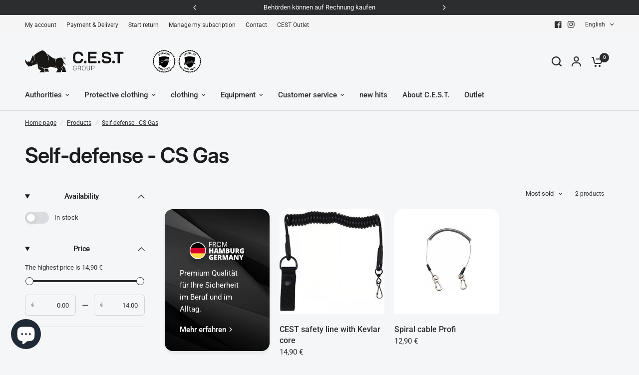

--- FILE ---
content_type: text/css
request_url: https://cest-group.net/cdn/shop/t/33/assets/template-header.css?v=76342757244025904931766189430
body_size: -221
content:
.template-header--subcollection,.template-header--subcollection-transparent img{box-shadow:var(--block-shadows)}.template-header{padding:30px 0}.template-header--title{margin-bottom:10px}.template-header--title:only-child{margin-bottom:0}.template-header--content{display:grid;gap:20px;justify-content:space-between}@media only screen and (min-width: 768px){.template-header--content{gap:40px}}@media only screen and (min-width: 768px){.template-header--content{grid-template-columns:1fr 1fr;font-size:1rem}}@media only screen and (min-width: 768px){.template-header--content-width-standard{grid-template-columns:1fr 400px}}@media only screen and (min-width: 768px){.template-header--content-width-small{grid-template-columns:1fr 200px}}.template-header--image{width:100%}@media only screen and (min-width: 768px){.template-header--image{max-width:600px;margin-left:auto;margin-top:0}}.template-header--description{font-size:.9375rem}@media only screen and (min-width: 768px){.template-header--description{font-size:1.0625rem}}.template-header>*:last-child{margin-bottom:0}.template-header .searchform{max-width:440px;margin-top:25px;margin-bottom:15px}.template-header .searchform+.template-header--description{font-size:.8125rem}.template-header--subcollections{display:flex;flex-wrap:nowrap;gap:10px;grid-auto-flow:column;overflow-x:auto;padding:0 0 10px}.template-header--subcollections-container{margin-top:20px}@media only screen and (max-width: 767px){.template-header--subcollections-container{margin-left:-15px;width:calc(100% + 30px);padding-left:15px}}.template-header--subcollection{display:inline-flex;flex-shrink:0;align-items:center;padding:4px;font-size:.9375rem;font-weight:var(--font-body-medium-weight, 500);height:42px;border-radius:500px;background:var(--subcollection-bg, var(--color-drawer-bg, #fff));color:var(--color-body, #2c2d2e);white-space:nowrap}.template-header--subcollection img{width:34px;height:34px;margin-right:5px;border-radius:500px}.template-header--subcollection span{padding:8px 10px}[dir=rtl] .template-header--subcollection img{margin-right:0;margin-left:17px}[dir=rtl] .template-header--subcollection span{padding:10px 0 10px 10px}.template-header--subcollection-transparent{background:transparent;padding:0;box-shadow:none}
/*# sourceMappingURL=/cdn/shop/t/33/assets/template-header.css.map?v=76342757244025904931766189430 */


--- FILE ---
content_type: image/svg+xml
request_url: https://cest-group.net/cdn/shop/files/CEST_Group_Logo_Schwarz_Horizontal_Zusatz.svg?v=1688557899
body_size: 11996
content:
<?xml version="1.0" encoding="UTF-8"?>
<svg id="Layer_2" data-name="Layer 2" xmlns="http://www.w3.org/2000/svg" viewBox="0 0 583.02 99.13">
  <defs>
    <style>
      .cls-1 {
        fill: #000001;
      }

      .cls-2, .cls-3 {
        fill: #fff;
      }

      .cls-4 {
        fill: #181716;
      }

      .cls-5 {
        fill: none;
        opacity: .25;
        stroke: #181716;
      }

      .cls-5, .cls-3 {
        stroke-miterlimit: 10;
      }

      .cls-3 {
        stroke: #fff;
        stroke-width: .63px;
      }
    </style>
  </defs>
  <g id="Ebene_1" data-name="Ebene 1">
    <g>
      <g>
        <path class="cls-4" d="m135.26,82.24l1.12,1.34c.22.26.29.66-.05.66h-14.55c-.31,0-.19-.33-.04-.6l.99-1.73-.59-2.2,2.92-5.22-2.88-5.03s3.7-2.87,4.36-6.2l6.58,8.59,2.14,10.4Zm-61.27-8.73c-3.82,1.87-9.05.5-9.05.5,2,2.39,1.67,7.29.68,9.26h13.39c.33,0,.27-.39.04-.62l-1.21-1.21c1.57-3.34-3.86-7.93-3.86-7.93Zm53.88-22.77c-.33-3.67-4-10.01-5.67-12.34-1.67-2.34-10.87-1.33-16.21,1.33-5.34,2.67-6.34,15.35-6.34,15.35-1.62-7.41,2.9-14.45,2.9-14.45-10.01,2-29.75-17.93-29.75-17.93,9.67,17.01,3.83,28.38,3.83,28.38,5.67-18.68-12.01-40.7-20.68-37.7-8.67,3-25.16,13.36-25.57,16.61-.96,7.57,3.24,18.77,3.24,18.77-5.29-7.68-4.68-18.15-4.68-18.15,0,0-1.25.94-1.72,1.19-.15-1.63-.39-2.97-.78-2.54-.29.33-2.08,3.01-2.77,4.57-.18.4-.21.81-.16,1.18-.09.12-.18.25-.26.38-1.33,2-2.09,5.18-3.46,8.59-1.37,3.41-5.63,7.51-5.63,7.51-2.56-.51-5.29-5.12-5.29-3.24s1.02,4.27,1.02,4.27C3.76,51.32-.21,39.3,0,45.18c0,0,.57,11.9,11.05,19.56l.98,2.26s.43-.63,1.03-1.53c.68.59,2,.88,2.95.04,1.54-1.37,7.54.66,9.08-3.26l14.68-4.04c0-2-3.17-6.47-3.17-6.47,0,0,6.71,5.09,5.91,15.09-.58,7.29,8.34,11.76,10.59,12.77.24.11.29.42.09.6l-3.37,3.04-1.28,1.43c-.26.3-.54.76-.14.76h17.47c.23,0,.29-.13.12-.3l-1.57-1.57c-.08-.08-.11-.2-.08-.31.32-1.09,1.88-6.89-1.05-8.89-3.34-2.28-6.67-4.61-18.01-7.95,0,0,5.93.26,18.01,5.61,10.68,4.73,16.35-4.75,20.68-4.95,4.34-.2,19.9,4.46,19.9,4.46-3-4.67-3.47-9.43-3.47-9.43,2.67,8.67,8.26,12.97,8.26,12.97l-3.67,7.67-1.98,1.76c-.36.32-.13.91.35.91h15.58c.14,0,.21-.11.16-.24l-.53-1.31c-.03-.07-.02-.16.01-.23l4.8-8.96c.09-.17.09-.37,0-.53l-2.85-5.07c5.67-2.67,7.34-14.68,7.34-14.68,4,6.67,9.34,6.01,9.34,6.01-6.67-2.67-9.34-9.67-9.34-9.67Zm-102.34.72c-.03.61-.42,1.22-1.3,1.6-.4.17-.77.11-1.33.25-.34.09-1.38.73-1.38.73,0,0,.53-2.62,1.9-3.87s3.19-1.08,3.19-1.08c0,0-1.17.73-1.46.98.26.51.41,1.04.39,1.39Z"/>
        <path class="cls-4" d="m134.42,39.26c0,2.12-1.71,3.91-3.9,3.91s-3.86-1.76-3.86-3.88,1.7-3.91,3.88-3.91,3.87,1.75,3.87,3.88Zm-.48,0c0-1.86-1.48-3.37-3.39-3.37s-3.39,1.54-3.39,3.39,1.46,3.37,3.37,3.37,3.41-1.54,3.41-3.39Zm-2.62.55l.96,1.39h-.57l-.85-1.29c-.08.01-.16.01-.24.01h-1.05v1.28h-.48v-4.04h1.54c1.03,0,1.6.49,1.6,1.35,0,.66-.32,1.12-.91,1.31Zm-.7-.32c.71,0,1.13-.36,1.13-.97s-.42-.93-1.13-.93h-1.05v1.9h1.05Z"/>
      </g>
      <g>
        <g>
          <path class="cls-4" d="m165.62,54.03c-2.08-1.18-3.7-2.84-4.84-5-1.14-2.16-1.71-4.64-1.71-7.46v-9.83c0-2.81.58-5.3,1.74-7.45,1.16-2.16,2.8-3.82,4.92-5,2.12-1.18,4.57-1.76,7.35-1.76h5.66c2.67,0,5.02.57,7.05,1.71,2.03,1.14,3.61,2.73,4.73,4.78,1.12,2.05,1.68,4.43,1.68,7.13h-7.27c0-2.14-.57-3.86-1.71-5.16-1.14-1.3-2.64-1.95-4.49-1.95h-5.66c-2,0-3.6.74-4.81,2.22-1.21,1.48-1.82,3.41-1.82,5.8v9.19c0,2.39.59,4.32,1.76,5.8,1.18,1.48,2.73,2.22,4.65,2.22h5.77c1.89,0,3.43-.73,4.62-2.19,1.19-1.46,1.79-3.38,1.79-5.77h7.27c0,2.89-.57,5.42-1.71,7.62-1.14,2.19-2.74,3.88-4.81,5.08-2.07,1.19-4.45,1.79-7.16,1.79h-5.77c-2.74,0-5.16-.59-7.24-1.76Z"/>
          <path class="cls-4" d="m195.98,54.69c-.8-.8-1.2-1.86-1.2-3.18s.4-2.38,1.2-3.18,1.86-1.2,3.18-1.2,2.38.4,3.18,1.2c.8.8,1.2,1.86,1.2,3.18s-.4,2.38-1.2,3.18c-.8.8-1.86,1.2-3.18,1.2s-2.38-.4-3.18-1.2Z"/>
          <path class="cls-4" d="m210,53.97c-.96-.93-1.44-2.14-1.44-3.63V17.95h28.54v6.41h-21.16v8.66h19.56v6.41h-19.56v9.51h21.16v6.41h-23.35c-1.53,0-2.78-.46-3.74-1.39Z"/>
          <path class="cls-4" d="m242.04,54.69c-.8-.8-1.2-1.86-1.2-3.18s.4-2.38,1.2-3.18,1.86-1.2,3.18-1.2,2.38.4,3.18,1.2c.8.8,1.2,1.86,1.2,3.18s-.4,2.38-1.2,3.18c-.8.8-1.86,1.2-3.18,1.2s-2.38-.4-3.18-1.2Z"/>
          <path class="cls-4" d="m256.98,52.5c-2.21-2.19-3.31-5.25-3.31-9.17h7.27c0,1.85.47,3.3,1.42,4.36.94,1.05,2.25,1.58,3.93,1.58h5.93c1.57,0,2.84-.33,3.82-.99.98-.66,1.47-1.54,1.47-2.65v-1.82c0-1.75-1.28-2.83-3.85-3.26l-9.83-1.66c-3.21-.53-5.64-1.56-7.29-3.07-1.66-1.51-2.48-3.45-2.48-5.8v-2.99c0-1.89.51-3.55,1.52-5s2.46-2.56,4.33-3.34c1.87-.78,4.03-1.18,6.49-1.18h6.04c2.32,0,4.36.48,6.15,1.44,1.78.96,3.16,2.31,4.14,4.03.98,1.73,1.47,3.73,1.47,6.01h-7.27c0-1.5-.41-2.7-1.23-3.61-.82-.91-1.91-1.36-3.26-1.36h-6.04c-1.5,0-2.7.32-3.61.96-.91.64-1.36,1.5-1.36,2.57v1.44c0,1.78,1.23,2.89,3.69,3.31l9.78,1.71c3.24.57,5.72,1.58,7.43,3.02s2.56,3.31,2.56,5.58v3.53c0,1.89-.53,3.56-1.58,5.02-1.05,1.46-2.52,2.59-4.41,3.39s-4.08,1.2-6.57,1.2h-6.15c-3.92,0-6.98-1.1-9.19-3.29Z"/>
          <path class="cls-4" d="m289.92,54.69c-.8-.8-1.2-1.86-1.2-3.18s.4-2.38,1.2-3.18,1.86-1.2,3.18-1.2,2.38.4,3.18,1.2c.8.8,1.2,1.86,1.2,3.18s-.4,2.38-1.2,3.18c-.8.8-1.86,1.2-3.18,1.2s-2.38-.4-3.18-1.2Z"/>
          <path class="cls-4" d="m306.35,24.37h-11.86v-6.41h31.1v6.41h-11.86v31h-7.38v-31Z"/>
        </g>
        <g>
          <path class="cls-4" d="m161.59,78.12c-.68-.43-1.21-1.03-1.59-1.81s-.57-1.68-.57-2.7v-4.53c0-1.02.19-1.92.58-2.69.39-.77.93-1.37,1.63-1.8.7-.43,1.51-.64,2.42-.64h2.19c.88,0,1.66.19,2.33.56.67.37,1.19.89,1.55,1.56.37.67.55,1.44.55,2.31h-1.1c0-1.02-.3-1.85-.91-2.47s-1.42-.94-2.42-.94h-2.19c-1.05,0-1.89.38-2.54,1.14-.64.76-.96,1.75-.96,2.98v4.53c0,1.24.31,2.24.94,2.99.63.75,1.45,1.13,2.47,1.13h2.24c1.04,0,1.87-.35,2.52-1.05.64-.7.96-1.61.96-2.74v-1.66h-4.12v-1.01h5.22v2.67c0,.95-.19,1.79-.57,2.53-.38.73-.91,1.3-1.6,1.7-.69.4-1.49.6-2.4.6h-2.24c-.91,0-1.71-.21-2.39-.64Z"/>
          <path class="cls-4" d="m174.87,64.11h6.83c1.01,0,1.81.28,2.42.84.61.56.91,1.3.91,2.23v1.61c0,.73-.24,1.38-.7,1.94-.47.56-1.1.94-1.88,1.15v.02c.41.21.79.55,1.12,1.01s.59,1.02.77,1.66l1.16,4.04h-1.16l-1.16-4.04c-.22-.73-.57-1.31-1.05-1.74-.48-.43-1.02-.64-1.62-.64h-4.49v6.42h-1.14v-14.49Zm6.31,7.06c.81,0,1.47-.22,1.97-.65.5-.44.75-1.01.75-1.73v-1.66c0-.61-.2-1.09-.6-1.46-.4-.37-.94-.55-1.61-.55h-5.67v6.04h5.18Z"/>
          <path class="cls-4" d="m190.92,78.13c-.71-.42-1.26-1.01-1.65-1.78-.39-.77-.58-1.65-.58-2.64v-4.72c0-1.01.2-1.89.59-2.65.39-.76.95-1.35,1.66-1.77.71-.42,1.53-.63,2.45-.63h2.15c.92,0,1.74.21,2.45.63.71.42,1.26,1.01,1.65,1.77.39.76.58,1.64.58,2.65v4.72c0,.99-.2,1.87-.59,2.64s-.95,1.36-1.66,1.78c-.71.42-1.53.63-2.45.63h-2.15c-.92,0-1.74-.21-2.45-.63Zm4.59-.4c1.06,0,1.92-.37,2.59-1.11.66-.74.99-1.71.99-2.91v-4.72c0-1.21-.33-2.19-.98-2.93s-1.51-1.11-2.58-1.11h-2.11c-1.08,0-1.94.37-2.6,1.11s-.98,1.71-.98,2.93v4.72c0,1.2.33,2.17.98,2.91s1.51,1.11,2.58,1.11h2.11Z"/>
          <path class="cls-4" d="m206.34,78.19c-.65-.38-1.15-.92-1.5-1.61-.35-.7-.53-1.49-.53-2.39v-10.08h1.14v10.1c0,1.05.29,1.9.86,2.55.57.65,1.33.97,2.27.97h2.26c.94,0,1.69-.32,2.27-.96.57-.64.86-1.49.86-2.56v-10.1h1.14v10.08c0,.9-.18,1.69-.53,2.39-.35.7-.85,1.24-1.5,1.61-.65.38-1.39.57-2.24.57h-2.26c-.84,0-1.59-.19-2.24-.57Z"/>
          <path class="cls-4" d="m219.59,64.11h6.81c1.02,0,1.84.28,2.46.84.62.56.93,1.3.93,2.23v2.3c0,1.01-.33,1.82-.99,2.43-.66.61-1.54.92-2.63.92h-5.44v5.78h-1.14v-14.49Zm6.56,7.68c.76,0,1.37-.21,1.82-.64.46-.43.68-.99.68-1.7v-2.3c0-.61-.21-1.1-.63-1.47-.42-.37-.97-.56-1.65-.56h-5.65v6.67h5.42Z"/>
        </g>
      </g>
    </g>
    <g>
      <circle class="cls-2" cx="460.05" cy="49.14" r="34.39"/>
      <path class="cls-1" d="m477,35.88v-.19c-5.59-1.27-11.25-2.96-16.96-2.96h-.04c-5.72,0-11.35,1.71-16.94,3v.4c-.1,4.89.48,27.71,17.06,34.35h0s0,0,0,0h0c18.67-7.49,16.89-34.61,16.89-34.61Z"/>
      <g>
        <polygon class="cls-3" points="432.35 40.56 433.34 40.54 433.66 39.61 433.99 40.54 434.98 40.56 434.19 41.16 434.48 42.11 433.66 41.54 432.85 42.11 433.13 41.16 432.35 40.56"/>
        <polygon class="cls-3" points="430.89 49.6 431.83 49.28 431.85 48.28 432.45 49.07 433.4 48.79 432.83 49.6 433.4 50.41 432.45 50.13 431.85 50.92 431.83 49.93 430.89 49.6"/>
        <polygon class="cls-3" points="432.3 58.64 433.09 58.05 432.81 57.1 433.62 57.66 434.43 57.1 434.15 58.05 434.94 58.64 433.95 58.66 433.62 59.6 433.29 58.66 432.3 58.64"/>
        <polygon class="cls-3" points="436.44 66.81 437.01 66 436.44 65.18 437.39 65.47 437.99 64.68 438.01 65.67 438.94 66 438.01 66.32 437.99 67.31 437.39 66.52 436.44 66.81"/>
        <polygon class="cls-3" points="483.78 66.92 482.83 66.63 482.23 67.42 482.21 66.43 481.27 66.11 482.21 65.78 482.23 64.79 482.83 65.58 483.78 65.29 483.21 66.11 483.78 66.92"/>
        <polygon class="cls-3" points="487.95 58.77 486.96 58.79 486.63 59.73 486.31 58.79 485.32 58.77 486.11 58.17 485.82 57.23 486.63 57.79 487.45 57.23 487.16 58.17 487.95 58.77"/>
        <polygon class="cls-3" points="489.4 49.74 488.47 50.06 488.45 51.05 487.85 50.26 486.9 50.55 487.47 49.74 486.9 48.92 487.85 49.21 488.45 48.42 488.47 49.41 489.4 49.74"/>
        <polygon class="cls-3" points="487.99 40.69 487.2 41.29 487.49 42.24 486.68 41.67 485.86 42.24 486.15 41.29 485.36 40.69 486.35 40.67 486.68 39.74 487 40.67 487.99 40.69"/>
      </g>
      <path class="cls-1" d="m480.7,46.95l-.94-.45h0c-.04-.2.11-.63.35-.75h0s.94.44.94.44c.25.12.51.64.48.69-.03.05-.6.18-.84.06Zm-.6-1.21l-.04-.02h0c-.24.13-.39.56-.35.75h0s.04.03.04.03c-.02-.11.02-.28.09-.43.06-.14.16-.26.27-.32Zm-.07-.03l-.04-.02c-.2.1-.4.51-.36.76l.04.02c-.02-.11.02-.28.09-.43.06-.14.16-.26.27-.32Z"/>
      <polyline class="cls-2" points="468.91 37.91 469.58 39.55 469.6 38.06"/>
      <polyline class="cls-2" points="470.18 39 469.83 39.74 471.23 39.25"/>
      <polyline class="cls-2" points="468.22 39.11 469.2 39.67 467.87 39.64"/>
      <path class="cls-1" d="m479.15,50.44l-.84-.61h0c0-.2.23-.59.49-.67h0s.84.61.84.61c.22.16.38.73.34.77-.04.05-.62.06-.84-.1Zm-.36-1.31l-.04-.03h0c-.26.08-.49.47-.49.66h0s.04.04.04.04c0-.11.07-.27.17-.41.09-.12.2-.22.32-.26Zm-.06-.05l-.04-.03c-.22.06-.49.42-.5.67l.04.03c0-.11.07-.27.17-.41.09-.12.2-.22.32-.26Z"/>
      <path class="cls-1" d="m477.93,55.34l-.75-.75h0c.02-.2.32-.57.59-.61h0s.75.74.75.74c.2.2.27.79.23.83-.04.04-.63-.03-.83-.22Zm-.17-1.38l-.03-.03h0c-.27.04-.56.4-.59.6h0s.03.04.03.04c.02-.11.11-.26.23-.39.11-.11.24-.2.36-.22Zm-.05-.05l-.03-.03c-.23.02-.55.36-.6.61l.03.03c.02-.11.11-.26.23-.39.11-.11.24-.2.36-.22Z"/>
      <polyline class="cls-2" points="469.06 45.11 469.6 45.49 469.47 44.84"/>
      <polyline class="cls-2" points="469.84 44.42 469.9 45.43 470.33 44.62"/>
      <polyline class="cls-2" points="470.92 45.03 470.13 45.62 471.08 45.75"/>
      <path class="cls-1" d="m495.25,49.27l2.78-3.31-3.31-2.78,2.16-3.75-3.75-2.16,1.48-4.07-4.07-1.48.75-4.26-4.26-.75v-4.33h-4.33l-.75-4.26-4.26.75-1.48-4.07-4.07,1.48-2.16-3.75-3.75,2.16-2.78-3.31-3.31,2.78-3.31-2.78-2.78,3.31-3.75-2.16-2.16,3.75-4.07-1.48-1.48,4.07-4.26-.75-.75,4.26h-4.33v4.33l-4.26.75.75,4.26-4.07,1.48,1.48,4.07-3.75,2.16,2.16,3.75-3.31,2.78,2.78,3.31-2.78,3.31,3.31,2.78-2.16,3.75,3.75,2.16-1.48,4.07,4.07,1.48-.75,4.26,4.26.75v4.33h4.33l.75,4.26,4.26-.75,1.48,4.07,4.07-1.48,2.16,3.75,3.75-2.16,2.78,3.31,3.31-2.78,3.31,2.78,2.78-3.31,3.75,2.16,2.16-3.75,4.07,1.48,1.48-4.07,4.26.75.75-4.26h4.33v-4.33l4.26-.75-.75-4.26,4.07-1.48-1.48-4.07,3.75-2.16-2.16-3.75,3.31-2.78-2.78-3.31Zm-35.1,34.11c-18.84,0-34.11-15.27-34.11-34.11s15.27-34.11,34.11-34.11,34.11,15.27,34.11,34.11-15.27,34.11-34.11,34.11Z"/>
      <g>
        <path class="cls-1" d="m442.76,30.66c.35-.08.84-.27,1.23-.6.42-.36.49-.72.26-.99-.22-.26-.53-.24-1.17,0-.87.33-1.63.33-2.14-.27-.6-.7-.48-1.73.48-2.54.46-.39.87-.57,1.21-.67l.43.92c-.23.06-.62.19-1.01.52-.4.34-.43.68-.25.9.22.26.55.18,1.24-.06.94-.34,1.6-.24,2.09.33.59.69.56,1.72-.55,2.66-.46.39-1.02.66-1.36.72l-.47-.93Z"/>
        <path class="cls-1" d="m443.97,24.47c.29-.24.71-.55,1.34-.92.64-.37,1.16-.52,1.61-.45.43.06.85.33,1.12.79.27.46.35.93.23,1.35-.15.55-.59,1-1.2,1.36-.14.08-.26.14-.36.19l.98,1.67-1.02.6-2.7-4.6Zm2.26,1.51c.1-.03.21-.09.36-.18.55-.32.72-.81.44-1.28-.25-.43-.69-.51-1.21-.21-.21.12-.34.23-.4.29l.81,1.38Z"/>
        <path class="cls-1" d="m452.64,23.69l-1.83.68.44,1.2,2.04-.76.35.94-3.17,1.17-1.87-5.07,3.07-1.14.35.94-1.94.72.39,1.05,1.83-.68.34.93Z"/>
        <path class="cls-1" d="m458.01,24.78c-.2.15-.66.35-1.3.47-1.8.32-2.93-.66-3.2-2.17-.32-1.81.77-3.05,2.34-3.33.61-.11,1.1-.06,1.33,0l-.07,1c-.26-.06-.61-.1-1.03-.02-.94.17-1.56.87-1.35,2.05.19,1.06.93,1.63,1.98,1.44.36-.06.74-.21.95-.35l.34.91Z"/>
        <path class="cls-1" d="m459.73,19.52l.18,5.4-1.2.04-.18-5.4,1.2-.04Z"/>
        <path class="cls-1" d="m462.19,23.61l-.53,1.34-1.23-.14,2.23-5.19,1.56.18,1.02,5.55-1.28-.15-.25-1.42-1.51-.17Zm1.44-.76l-.2-1.18c-.06-.33-.11-.74-.15-1.07h-.02c-.12.31-.24.71-.36,1.01l-.44,1.1,1.16.13Z"/>
        <path class="cls-1" d="m467.29,20.37l1.15.35-1.29,4.18,2.01.62-.3.98-3.16-.98,1.59-5.16Z"/>
        <path class="cls-1" d="m472.72,22.38l-2.24,4.92-1.09-.5,2.24-4.92,1.1.5Z"/>
        <path class="cls-1" d="m472.01,26.62c.18.31.51.72.95.99.47.29.84.25,1.02-.05.18-.29.07-.58-.35-1.12-.58-.73-.8-1.46-.39-2.12.49-.78,1.5-.98,2.56-.32.51.32.81.66,1,.95l-.75.7c-.12-.2-.37-.53-.8-.81-.44-.27-.78-.2-.93.03-.18.29,0,.58.43,1.17.61.8.72,1.45.31,2.1-.48.77-1.47,1.06-2.7.29-.51-.32-.94-.77-1.1-1.07l.74-.73Z"/>
        <path class="cls-1" d="m478.4,27.28l-1.06-.94.68-.77,3.04,2.7-.68.77-1.08-.96-2.91,3.27-.9-.8,2.91-3.27Z"/>
      </g>
      <g>
        <path class="cls-1" d="m443.7,67.33c.28.15.79.52,1.25.9.56.46.85.8,1,1.22.15.39.12.83-.18,1.21-.3.36-.8.53-1.39.32h0c.35.52.4,1.16-.04,1.69-.31.37-.72.52-1.14.52-.49,0-1.09-.28-1.89-.95-.45-.37-.76-.68-.94-.88l3.35-4.02Zm-1.92,4.14c.08.09.19.18.34.31.41.34.91.49,1.27.06.34-.41.12-.88-.34-1.26l-.31-.26-.96,1.15Zm1.51-1.82l.3.25c.48.4.9.41,1.16.11.26-.31.16-.67-.25-1.01-.2-.16-.32-.25-.41-.3l-.8.95Z"/>
        <path class="cls-1" d="m446.25,74.08l-.99,1.02-1.08-.6,3.98-3.89,1.36.75-1.16,5.46-1.12-.62.31-1.39-1.31-.73Zm1.6-.15l.26-1.15c.07-.32.18-.71.27-1.03h-.01c-.22.23-.48.55-.71.78l-.82.84,1.01.56Z"/>
        <path class="cls-1" d="m451.32,72.23l1.13.38-1.38,4.09,1.97.67-.32.96-3.1-1.05,1.71-5.05Z"/>
        <path class="cls-1" d="m454.85,73.35l1.17.2-.71,4.27,2.06.34-.17,1-3.23-.54.87-5.27Z"/>
        <path class="cls-1" d="m459.8,73.91l-.21,5.33-1.19-.05.21-5.33,1.19.05Z"/>
        <path class="cls-1" d="m461.05,78.03c.33.14.83.26,1.34.22.54-.05.81-.3.78-.65-.03-.33-.29-.5-.94-.67-.9-.23-1.5-.67-1.57-1.44-.08-.91.6-1.67,1.83-1.78.59-.05,1.03.04,1.36.15l-.18.99c-.22-.08-.6-.2-1.12-.16s-.74.3-.71.58c.03.34.34.46,1.04.66.95.27,1.43.72,1.5,1.47.08.89-.53,1.71-1.96,1.84-.6.05-1.2-.05-1.51-.19l.15-1.02Z"/>
        <path class="cls-1" d="m465.78,74.28l-1.36.36-.26-.98,3.9-1.03.26.98-1.38.37,1.1,4.17-1.15.3-1.1-4.17Z"/>
        <path class="cls-1" d="m469.54,71.94l2.03,4.94-1.1.45-2.03-4.94,1.1-.45Z"/>
        <path class="cls-1" d="m476.23,74.21c-.13.21-.5.55-1.05.87-1.57.91-2.95.39-3.72-.92-.92-1.57-.32-3.09,1.05-3.88.53-.31,1-.43,1.24-.44l.27.95c-.26.03-.6.12-.96.33-.81.47-1.16,1.34-.56,2.36.54.92,1.42,1.19,2.33.66.31-.18.61-.45.77-.65l.63.72Z"/>
        <path class="cls-1" d="m476.66,72.52c.35-.08.83-.27,1.22-.59.42-.35.49-.71.26-.98-.21-.25-.53-.24-1.16,0-.87.32-1.62.31-2.12-.28-.59-.7-.46-1.71.48-2.51.45-.38.87-.56,1.2-.65l.42.92c-.23.06-.61.18-1,.51-.39.33-.43.67-.25.88.22.26.54.19,1.23-.05.93-.33,1.58-.23,2.07.34.58.68.55,1.7-.55,2.63-.46.39-1.01.64-1.35.71l-.46-.92Z"/>
      </g>
      <g id="Layer_1-2" data-name="Layer_1">
        <g>
          <path class="cls-1" d="m445.05,63.05c-.14-.23-.15-.4-.13-.53-.01,0-.16-.01-.16-.01-.05,0-1.1-.09-1.27-.64-.07-.21-.06-.93-.05-1.03l.25-1.73c.03-.11.03-.14.05-.22.05-.32.13-.58.2-.84.05-.19.11-.38.15-.58l.14-.84c.03-.15.03-.3.04-.45,0-.14.02-.28.04-.42.01-.09,0-.17,0-.28l-.02-.25c0-.11-.01-.22-.04-.31-.11-.36-.38-.62-.71-.7-.1-.03-.21-.04-.31-.04-.13,0-.24.02-.34.03-.09.02-.18.03-.25.03h0c-.25,0-.42-.14-.51-.41-.06-.17-.04-.29-.03-.4,0-.1.02-.2,0-.4v-.13c-.05-.07-.57-1.66-.49-1.92l.04-.13.03-.02c.12-.19.28-.24.45-.29.29-.09.31-.14.32-.23.02-.12.06-.33.36-.42.06-.02.12-.03.18-.03.15,0,.3.06.44.17.02.02.04.02.07.02.03,0,.06,0,.09-.01l.15-.04c.26-.06.57-.14.82-.22,1.95-.61,3.89-1.23,5.83-1.85,2.17-.7,4.35-1.4,6.53-2.07.09-.03.16-.06.22-.08.07-.03.15-.06.24-.09.41-.13.46-.2.46-.24v-.2s.18-.06.18-.06c.09-.03.18-.05.28-.05.12,0,.22.04.29.08.1.05.16.05.19.05l.18-.02s.08,0,.12.01c.16.04.21.12.26.2l.07.1s0,0,.01,0c.02,0,.07.01.12.04.26.13.37.53.46.93.01.07.03.13.05.18.03.1.06.21.07.31.02.18-.05.29-.11.36.04.1.06.14.08.17l.02.03.05.12c.09.29.1.36.09.47,0,.04,0,.08.02.19l.03.18c.02.09.03.18.04.27.06.66-1.03,1.02-2.17,1.34l-.27.08-1.11.37c-.06.02-.1.04-.13.05-.05.02-.11.05-.2.08l-.17.05c-.15.04-.46.14-.54.18l-.3.16c-.16.09-.36.35-.37.48-.02.26.2.89.42,1.36.04.09.09.17.15.26.17.29.41.68.1.97-.14.12-.99.43-1,.43-.06.02-.12.04-.17.05-.06.02-.12.03-.17.06l-1.99.71c-.1.05-.19.06-.25.07l-.2.05c-.15.04-.26.07-.41.07-.06,0-.13,0-.21-.02l-.1-.02c-.07-.01-.13-.03-.18-.03-.03,0-.07,0-.13.02-.12.04-.37.2-.42.25-.11.12-.12.16-.17.35-.1.42-.04.55.05.76.04.08.07.17.11.28.09.28-.05.45-.15.58-.06.08-.11.15-.15.25-.16.41-.06.64.03.87.07.16.13.33.1.53-.03.16-.12.26-.19.34-.06.06-.07.09-.1.17-.12.35-.1.41.02.75.03.09.07.2.11.34.06.2-.11.41-.3.51l-.09.04c-.01.19.04.51-.39.64l-.78.22c-.09.03-.13.03-.19.04l-1.24.3c-.07.02-.18.04-.29.06l-.18.04-1.56.29-.09-.15Zm6.16-8.94c.04.14.33.27.6.27.07,0,.12,0,.14-.02.07-.02.18-.06.33-.12-.04,0-.08,0-.12,0-.47,0-.85-.32-1.09-.62l.15.47Zm.46-1.76c.09.29.75,1.05,1,1.34l.21.25-.18.15c.26-.1.93-.36.99-.39.42-.18.62-.4.45-.97l-.07-.24c-.1-.36-.12-.4-.36-.53-.13-.07-.21-.08-.26-.08-.07,0-.14.02-.23.04l-.18.06c-.06.02-.21.06-.38.1-.25.06-.79.19-1,.27Z"/>
          <path class="cls-2" d="m458.27,45.39c.06,0,.11.02.18.05.13.06.23.08.3.08s.13-.02.18-.02c.02,0,.04,0,.06,0,.08.02.08.04.13.12.14.23.12.12.28.2.18.09.28.54.33.77.03.16.1.32.12.46.02.22-.17.19-.13.31.1.33.15.31.18.41.14.45.05.28.1.62.02.16.06.29.07.43.06.59-1.78,1-2.26,1.15l-1.12.37c-.14.04-.18.08-.33.13-.17.05-.62.17-.75.24l-.3.16c-.21.12-.48.45-.5.68-.03.38.29,1.15.45,1.48.16.35.52.73.3.94-.07.06-.81.34-.92.38-.11.04-.25.07-.36.11l-1.98.71c-.14.06-.2.05-.31.08-.21.06-.32.09-.46.09-.05,0-.1,0-.17-.02-.14-.03-.23-.05-.33-.05-.06,0-.13,0-.21.04-.15.05-.45.23-.53.32-.15.17-.17.24-.22.47-.16.66.03.77.16,1.17.08.26-.17.33-.3.67-.3.78.18,1.1.12,1.45-.02.1-.09.16-.15.24s-.09.13-.13.23c-.19.54-.07.61.13,1.25.01.04-.06.15-.18.21-.1.05-.21.07-.25.17-.08.2.15.4-.19.5l-.77.22c-.11.04-.14.03-.23.05l-1.19.29c-.13.03-.34.07-.46.1l-1.37.25c-.22-.38,0-.43-.05-.63-.13-.02-.3-.03-.43-.04-.26-.02-.96-.16-1.05-.47-.05-.15-.05-.78-.04-.95l.25-1.71c.02-.08.03-.13.05-.22.09-.55.26-.94.35-1.42l.14-.85c.05-.28.04-.59.08-.88.02-.16,0-.29-.02-.46-.01-.16-.01-.33-.06-.48-.15-.49-.52-.78-.89-.87-.14-.03-.26-.05-.37-.05-.25,0-.44.06-.58.06-.13,0-.21-.05-.27-.24h0c-.07-.24.04-.32-.03-.76-.03-.16.01-.06-.05-.23-.03-.09-.49-1.57-.45-1.7.02-.06,0,0,.03-.06.07-.14.18-.16.37-.22.68-.2.28-.53.64-.64.04-.01.07-.02.11-.02.11,0,.2.05.28.11.08.07.12.09.18.09.05,0,.1-.01.2-.04.3-.07.67-.16.98-.26,4.13-1.28,8.24-2.65,12.36-3.92.19-.06.29-.11.46-.17.24-.08.66-.2.64-.49.09-.03.15-.04.21-.04m-6.11,8.62c-.71,0-1.19-.97-1.19-.97l-.32.1s.21.68.33,1.04c.09.29.51.45.84.45.08,0,.16,0,.22-.03.24-.08,1.14-.43,1.56-.6.08-.03.15-.06.22-.09.5-.22.81-.55.59-1.27-.18-.56-.15-.71-.55-.92-.15-.08-.26-.11-.38-.11-.15,0-.3.05-.49.11h0c-.21.07-1.4.32-1.53.45-.23.23.62,1.19,1.09,1.73-.13.07-.26.09-.38.09m6.11-9.12c-.13,0-.25.03-.36.06l-.38.12.02.28c-.08.04-.22.08-.28.1-.1.03-.18.06-.26.1-.06.02-.12.05-.2.07-2.18.67-4.39,1.38-6.53,2.07-1.94.62-3.89,1.25-5.83,1.85-.25.08-.54.15-.8.21l-.15.04c-.18-.13-.36-.19-.54-.19-.09,0-.17.01-.26.04-.43.13-.5.46-.53.6-.02,0-.06.02-.1.04-.19.06-.39.12-.55.29l-.11.03-.08.29c-.11.38.45,2.01.46,2.02l.02.04s0,.05.01.1c.02.16.02.25,0,.34-.01.12-.03.28.04.49v.02s.02.03.02.03c.14.47.52.55.73.55.08,0,.18-.01.29-.03.08-.01.18-.03.3-.03.08,0,.16.01.25.03.09.02.41.13.54.54.02.06.02.15.03.25v.13s.02.13.02.13c.01.11.02.16,0,.22-.02.15-.03.3-.04.44,0,.14-.02.28-.04.42l-.14.85c-.04.18-.09.36-.14.55-.08.26-.15.53-.21.87-.01.07-.02.1-.03.16v.03s-.01.03-.01.03l-.25,1.71c0,.05-.03.88.06,1.17.19.62,1.14.78,1.42.81.02.12.07.26.16.43l.18.3.34-.06,1.37-.25c.07-.02.13-.03.19-.04.11-.02.23-.05.31-.07l1.18-.29c.09-.01.15-.02.26-.05l.76-.21c.23-.07.57-.25.56-.72.28-.16.5-.47.4-.79-.04-.14-.08-.25-.12-.35q-.11-.32-.02-.59c.02-.05.02-.05.03-.07.1-.11.23-.26.27-.49.05-.27-.04-.49-.12-.67-.09-.22-.15-.38-.03-.69.03-.07.07-.12.12-.19.11-.14.32-.41.19-.81-.04-.12-.08-.21-.12-.3-.08-.19-.11-.27-.03-.6q.04-.17.11-.26s.23-.15.3-.17c.03,0,.05-.01.06-.01.04,0,.08.01.14.02l.1.02c.1.02.18.02.25.02.18,0,.31-.04.47-.08l.11-.03s.04,0,.05,0c.07-.01.18-.03.34-.1l1.94-.69c.06-.03.12-.04.17-.05.07-.02.13-.04.19-.06.21-.08.92-.33,1.08-.48.47-.44.13-1.02-.04-1.29-.05-.08-.1-.16-.13-.23-.23-.48-.41-1.05-.4-1.23.02-.06.16-.23.24-.28l.3-.16c.07-.03.36-.12.48-.15l.18-.05c.1-.03.16-.06.23-.09.03-.01.06-.03.1-.04l1.13-.38c.05-.02.14-.04.25-.07,1.03-.29,2.44-.68,2.35-1.6-.01-.1-.03-.2-.05-.29-.01-.05-.02-.11-.03-.17-.01-.09-.01-.12-.01-.15,0-.14-.01-.24-.11-.54-.03-.1-.07-.16-.09-.2,0,0,0,0,0-.01.06-.12.09-.25.07-.4-.01-.13-.05-.26-.08-.36-.02-.05-.03-.1-.04-.15-.1-.47-.23-.93-.59-1.11-.03-.02-.06-.03-.09-.04-.09-.14-.2-.26-.42-.31-.06-.01-.12-.02-.18-.02-.05,0-.09,0-.14.01,0,0-.02,0-.03,0-.03,0-.05,0-.1-.03-.09-.04-.22-.1-.4-.1h0Zm-4.87,7.24s.05,0,.06,0c.01,0,.05,0,.14.05q.15.08.24.38l.07.24c.12.4.04.51-.31.66-.07.03-.13.05-.2.08-.11.04-.25.1-.4.16l-.1-.11-.05-.06c-.19-.22-.61-.7-.83-1.03.24-.07.54-.14.7-.18.18-.04.33-.08.39-.1l.28-.09h0Z"/>
        </g>
      </g>
      <polyline class="cls-2" points="458.88 44.07 459.46 44.87 459.14 43.4"/>
      <polyline class="cls-2" points="459.7 44.17 459.8 45.11 460.12 43.83"/>
      <polyline class="cls-2" points="461.47 47.72 460.52 47.14 460.96 47.98"/>
      <g>
        <polygon class="cls-1" points="469.56 41.02 460.15 46.17 459.82 45.51 469.53 40.15 479.86 45.65 479.5 46.31 469.56 41.02"/>
        <path class="cls-2" d="m469.53,40.46l9.96,5.31-.1.19-9.83-5.24-9.29,5.09-.09-.18,9.35-5.16m0-.61l-.26.14-9.35,5.16-.45.25.23.46.09.18.25.5.49-.27,9.04-4.95,9.58,5.1.48.25.25-.48.1-.19.25-.48-.48-.25-9.96-5.31-.26-.14h0Z"/>
      </g>
      <g>
        <polygon class="cls-1" points="469.32 46.71 460.21 46.58 460.02 45.77 469.66 45.9 477.54 53.88 477.05 54.41 469.32 46.71"/>
        <path class="cls-2" d="m460.36,46.04l9.19.13,7.62,7.71-.13.14-7.61-7.58-9.01-.13-.06-.27m-.68-.55l.15.67.06.27.09.41h.42s8.79.13,8.79.13l7.46,7.42.4.39.38-.41.13-.14.35-.38-.36-.37-7.62-7.71-.16-.16h-.22s-9.19-.13-9.19-.13h-.69Z"/>
      </g>
      <g>
        <polyline class="cls-2" points="469.64 41.62 469.91 42.51 470.2 41.83"/>
        <polyline class="cls-2" points="468.87 42.41 469.59 42.62 469.33 42.17"/>
        <polyline class="cls-2" points="471.08 42.71 470.16 42.7 470.62 42.36"/>
        <g>
          <polygon class="cls-1" points="470.08 43.93 460.2 46.39 459.93 45.66 470.25 43.05 478.61 49.09 478.18 49.69 470.08 43.93"/>
          <path class="cls-2" d="m470.19,43.34l8.05,5.8-.12.17-7.98-5.68-9.76,2.44-.08-.22,9.9-2.51m.11-.59l-.24.06-9.9,2.51-.58.15.21.56.08.22.17.45.47-.12,9.52-2.38,7.78,5.53.44.31.31-.44.12-.17.31-.44-.44-.31-8.05-5.8-.2-.15h0Z"/>
        </g>
      </g>
    </g>
    <g>
      <circle class="cls-2" cx="545.14" cy="49.27" r="34.39"/>
      <path class="cls-1" d="m561.94,35.91v-.19c-5.59-1.27-11.25-2.96-16.96-2.96h-.04c-5.72,0-11.35,1.71-16.94,3v.4c-.1,4.89.48,27.71,17.06,34.35h0s0,0,0,0h0c18.67-7.49,16.89-34.61,16.89-34.61Z"/>
      <path class="cls-1" d="m580.24,49.27l2.78-3.31-3.31-2.78,2.16-3.75-3.75-2.16,1.48-4.07-4.07-1.48.75-4.26-4.26-.75v-4.33h-4.33l-.75-4.26-4.26.75-1.48-4.07-4.07,1.48-2.16-3.75-3.75,2.16-2.78-3.31-3.31,2.78-3.31-2.78-2.78,3.31-3.75-2.16-2.16,3.75-4.07-1.48-1.48,4.07-4.26-.75-.75,4.26h-4.33v4.33l-4.26.75.75,4.26-4.07,1.48,1.48,4.07-3.75,2.16,2.16,3.75-3.31,2.78,2.78,3.31-2.78,3.31,3.31,2.78-2.16,3.75,3.75,2.16-1.48,4.07,4.07,1.48-.75,4.26,4.26.75v4.33h4.33l.75,4.26,4.26-.75,1.48,4.07,4.07-1.48,2.16,3.75,3.75-2.16,2.78,3.31,3.31-2.78,3.31,2.78,2.78-3.31,3.75,2.16,2.16-3.75,4.07,1.48,1.48-4.07,4.26.75.75-4.26h4.33v-4.33l4.26-.75-.75-4.26,4.07-1.48-1.48-4.07,3.75-2.16-2.16-3.75,3.31-2.78-2.78-3.31Zm-35.1,34.11c-18.84,0-34.11-15.27-34.11-34.11s15.27-34.11,34.11-34.11,34.11,15.27,34.11,34.11-15.27,34.11-34.11,34.11Z"/>
      <g>
        <path class="cls-1" d="m526.94,70.62l-1.18.78-.9-.8,4.72-2.95,1.14,1.01-2.34,5.05-.94-.83.61-1.29-1.1-.98Zm1.58.19l.51-1.06c.14-.3.33-.65.49-.94h-.01c-.27.18-.59.43-.86.6l-.98.64.85.75Z"/>
        <path class="cls-1" d="m529.53,74.52l2.64-4.63,1.18.68-.04,2.23c-.01.64-.08,1.37-.18,2h.02c.28-.64.62-1.27,1.02-1.97l.77-1.35.93.53-2.64,4.63-1.06-.61.06-2.33c.02-.65.07-1.41.16-2.08h-.02c-.32.62-.68,1.28-1.11,2.04l-.8,1.39-.93-.53Z"/>
        <path class="cls-1" d="m537.12,73.51l-1.31-.44.32-.96,3.75,1.26-.32.96-1.33-.45-1.38,4.09-1.11-.37,1.38-4.09Z"/>
        <path class="cls-1" d="m541.45,73.61l-1.02,5.23-1.15-.22,1.02-5.23,1.15.22Z"/>
        <path class="cls-1" d="m545.24,73.98l1.15-.1.2,2.35h.02c.1-.22.2-.42.3-.62l1.02-1.87,1.43-.12-1.51,2.41,2.05,2.9-1.36.12-1.46-2.19-.39.6.15,1.74-1.15.1-.45-5.32Z"/>
        <path class="cls-1" d="m551.05,78.69l-1.53-5.11,1.3-.39,1.59,1.57c.45.45.94,1,1.33,1.51h.02c-.28-.66-.5-1.34-.73-2.11l-.45-1.49,1.03-.31,1.53,5.11-1.17.35-1.65-1.66c-.46-.46-.98-1.02-1.4-1.55h-.02c.23.68.46,1.4.71,2.23l.46,1.54-1.03.31Z"/>
        <path class="cls-1" d="m555.33,71.47l2.3,4.8-1.06.51-2.3-4.8,1.06-.51Z"/>
        <path class="cls-1" d="m556.06,71.12l2.65-1.72.54.83-1.66,1.08.66,1.02,1.55-1.01.53.82-1.55,1.01,1.17,1.8-.98.64-2.9-4.47Z"/>
        <path class="cls-1" d="m563.52,69.24l-1.4,1.28.85.94,1.57-1.42.66.73-2.43,2.21-3.58-3.95,2.35-2.14.66.73-1.49,1.35.74.82,1.4-1.28.66.73Z"/>
      </g>
      <g>
        <path class="cls-1" d="m527.39,60.92c-.21,0-.3-.14-.39-.27l-.09-.14-.07-.13c-.05-.09-.1-.18-.14-.28l-.08-.19c-.1-.24-.2-.47-.27-.72-.1-.36-.16-.74-.22-1.11-.03-.18.1-.38.24-.46,0,0,.01,0,.02,0-.03,0-.07,0-.1,0-.18,0-.33-.09-.44-.27-.06-.08-.1-.18-.14-.27l-.12-.3c-.11-.27-.22-.53-.3-.81-.09-.33-.15-.67-.2-1.01l-.02-.14c-.07-.42.2-.54.32-.57l3.02-.86,1.64-.48,1.56-.44,2.56-.75c.38-.11.8-.24.84-.25.1-.02.19-.05.28-.08l1.64-.46,8.4-2.42h.06s-.04-.11-.04-.11l.48.12c.61.15.88.57,1.02.98l.55-.2,2.51-.9.67.82-.09,1.99-1.78.44c-.31.07-.61.15-.91.23h-.03s-.14.02-.15.02c.04.16.07.32.09.48.04.28-.07.57-.32.82l-.11.11c-.08.17-.24.25-.35.3-.65.24-3.12,1.15-3.12,1.15l-1.63.62-1.18.43-1.58.6-1.21.44-1.6.61-1.66.61-2.11.8s-1.34.49-1.62.6c-.4.15-2.25.86-2.25.86-.39.15-.78.3-1.17.44-.22.08-.31.11-.41.11Zm3.57-3.17s-.03,0-.05.01c-.04.02-.06.13-.03.18.02.03.05.05.09.05.14-.07.15-.1.1-.17-.03-.04-.07-.06-.11-.06Zm2.24-.78s-.04,0-.06.02c-.02.01-.04.05-.05.09l.07.12s.08-.02.12-.04c.05-.03.06-.07.03-.12-.02-.04-.06-.06-.1-.06Zm2.22-.79s-.05,0-.07.02c-.06.11-.04.15-.03.17.02.03.05.05.09.05.12-.06.14-.16.12-.2-.01-.02-.06-.04-.11-.04Zm2.21-.79s-.05,0-.07.03c-.04.03-.08.07-.02.16.03.04.06.06.09.06l.11-.1c-.04-.13-.07-.14-.11-.14Zm-7.72-.78s-.05,0-.06.01c-.04.03-.06.13-.03.17.02.03.07.05.12.05.07-.02.09-.05.1-.1-.02-.11-.07-.14-.13-.14Zm9.93,0s-.04,0-.07.02c-.05.04-.07.11-.03.16.02.03.06.05.1.05.12-.06.13-.13.09-.18-.02-.03-.06-.05-.1-.05Zm-7.66-.69s-.05,0-.07.03c-.05.04-.07.11-.03.17.02.03.07.05.13.05.09-.05.1-.13.07-.19-.02-.03-.05-.06-.09-.06Zm2.25-.69s-.05,0-.08.03c-.05.04-.07.13-.05.17,0,0,.07.04.14.04.09-.03.11-.12.07-.17-.03-.04-.05-.06-.08-.06Zm9.85-.19s-.04,0-.07.02c-.05.03-.07.13-.05.17,0,.01.05.04.11.04.12-.05.13-.12.1-.17-.02-.03-.05-.06-.09-.06Zm-7.6-.51s-.05,0-.07.02c-.07.05-.08.08-.03.15.02.04.06.06.09.06l.11-.1c-.04-.13-.08-.13-.1-.13Zm9.46-.05s-.02,0-.03.01h.03Zm-7.22-.65s-.04,0-.07.02l-.03.16s.06.05.1.05c.12-.06.13-.14.1-.18-.03-.04-.06-.06-.1-.06Zm2.24-.69s-.05,0-.06.01c-.06.04-.07.12-.04.17.03.04.08.05.09.05.13-.06.14-.15.11-.19-.01-.02-.06-.04-.11-.04Zm2.25-.7s-.05,0-.07.02c-.05.04-.07.11-.03.17.02.03.06.05.1.05l.11-.09c-.04-.13-.08-.15-.11-.15Zm1.84-.48l.06.09-.03-.09s-.02,0-.02,0Zm19.94,9.23c-1.19,0-2.38-.26-3.86-.84l-.52-.23-.93-.49c-.45-.23-.89-.47-1.33-.72-.41-.23-.82-.49-1.22-.74l-.29-.18c-.57-.36-1.14-.72-1.7-1.09-.38-.25-.75-.5-1.12-.75l-.41-.28c-.37-.25-1.19-.82-2.01-1.39l-1.16-.8,1.52-1.23.17-1.03,6.38,3.43v.28s.11-.22.11-.22l.17.09c.44.24.89.48,1.33.72l.38.21.03.05c.43.66,1.32,1.88,2.05,2.55.27.25.44.4.52.47.15.12,1.61,1.31,1.61,1.31.14.1,1.19.88,1.19.88l-.88.02Z"/>
        <path class="cls-2" d="m549.82,48.71l.5.61-.05,1.06c-.21.05-.38.09-.48.11-.7.17-1.4.33-2.1.5-.18.04-.37.09-.57.14.04.13.08.23.11.34.08.32.18.64.22.97.03.22-.08.44-.25.62-.07-.28-.11-.54-.21-.77-.15-.35-.32-.69-.51-1.02-.06-.11-.17-.17-.29-.17-.04,0-.08,0-.12.02-.31.1-.62.22-.92.32-.08.03-.16.03-.24.05,0-.02-.01-.05-.02-.07.29-.1.58-.21.88-.29.41-.12.56-.24.53-.59-.04-.33-.12-.65-.22-.97-.08-.26-.2-.5-.32-.77.55.14.78.53.91,1.04.07-.02.13-.03.19-.05.2-.07.41-.16.61-.23.53-.19,1.05-.37,1.58-.56.12-.04.39-.14.77-.28m-4.37.05c.06,0,.12.03.16.09.07.11.15.22.21.34.21.44.35.9.38,1.39,0,.13-.04.23-.18.28-.24.07-.48.16-.73.24-.6.19-1.21.38-1.81.58-.89.29-1.77.6-2.65.89-.59.2-1.19.38-1.78.58-.86.28-1.71.58-2.56.86-.61.2-1.23.39-1.85.6-.75.25-1.5.51-2.25.76-.46.15-.92.29-1.38.45-.49.16-.99.33-1.48.5-.44.15-.89.28-1.33.43-.59.2-1.18.39-1.77.6-.04.02-.08.02-.12.02-.1,0-.17-.06-.23-.15-.05-.07-.08-.15-.12-.23-.14-.36-.3-.72-.41-1.09-.1-.36-.16-.74-.22-1.12-.02-.11-.02-.24.14-.29.49-.14.99-.28,1.48-.42.51-.15,1.03-.29,1.54-.43.55-.16,1.09-.32,1.64-.48.52-.15,1.04-.29,1.55-.44.69-.2,1.37-.4,2.06-.6.31-.09,1.26-.38,1.33-.39.14-.03.28-.08.42-.12.51-.14,1.01-.28,1.52-.43.57-.16,1.14-.33,1.71-.49.5-.14,1-.28,1.5-.43.68-.2,1.36-.39,2.04-.59.52-.15,1.04-.3,1.57-.45.52-.15,1.04-.29,1.55-.44.03,0,.06-.01.09-.01m-.14,1.51c.05,0,.1-.01.14-.04.12-.08.17-.3.09-.42-.05-.08-.16-.13-.27-.13-.06,0-.11.01-.16.04-.13.08-.17.27-.09.4.06.09.17.15.28.15m-1.9.63c.07,0,.14-.02.2-.06.17-.11.21-.34.1-.51-.07-.11-.19-.16-.3-.16-.07,0-.14.02-.21.07-.17.11-.21.35-.1.51.07.1.19.16.31.16m-2.25.7c.07,0,.14-.02.21-.06.17-.11.22-.35.12-.51-.07-.1-.2-.16-.32-.16-.07,0-.15.02-.21.06-.16.12-.21.35-.1.51.07.1.18.16.3.16m-2.24.7c.08,0,.15-.02.22-.07.15-.11.19-.34.09-.5-.07-.11-.19-.17-.3-.17-.07,0-.14.02-.21.06-.17.11-.22.34-.1.51.07.11.19.17.3.17m-2.24.7c.07,0,.14-.02.2-.06.17-.11.22-.35.11-.51-.07-.1-.18-.16-.3-.16-.07,0-.15.02-.21.07-.19.12-.23.31-.1.5.07.11.19.17.3.17m-2.22.69c.07,0,.14-.02.19-.05.16-.11.2-.35.09-.51-.07-.11-.18-.17-.29-.17-.07,0-.14.02-.21.07-.16.11-.22.35-.12.51.06.09.21.15.35.15m-2.24.71c.07,0,.14-.02.2-.06.16-.12.19-.36.08-.52-.07-.11-.18-.16-.29-.16-.07,0-.14.02-.21.07-.17.11-.21.34-.1.51.07.11.21.17.34.17m-2.26.7c.07,0,.13-.02.18-.05.17-.11.22-.37.11-.53-.07-.1-.2-.15-.33-.15-.07,0-.14.02-.2.05-.16.1-.21.36-.11.52.07.11.2.17.33.17m22.55-5.32c1.72.92,5.57,3,6.07,3.26.04.02.07.04.11.06.5.27,1,.53,1.49.81.14.07.33.18.33.18.45.7,1.36,1.93,2.09,2.6.27.25.45.41.53.47.22.19.45.37.68.55.19.15.38.31.6.5-.07,0-.11,0-.15,0-.02,0-.04,0-.06,0-.65-.07-1.26-.27-1.86-.52-.02,0-.73-.31-.86-.37-.42-.21-.86-.4-1.28-.61-.36-.18-.72-.38-1.07-.58-.57-.32-1.14-.64-1.7-.98-.47-.28-.93-.58-1.4-.88-.58-.37-1.16-.74-1.74-1.12-.39-.26-1.92-1.33-2.74-1.9l.83-.67.13-.78m-2.24.79l-.02.47c-.48.12-.89.22-1.13.28-.46.12-.93.22-1.39.35-.04.01-.07.02-.09.02-.08,0-.12-.05-.16-.13-.02-.06-.04-.12-.06-.17-.03-.09,0-.15.11-.16.13-.01.25-.05.37-.08.79-.19,1.58-.37,2.36-.56m-4.01.75c.16,0,.25.09.34.29.17.42.33.86.46,1.3.09.28,0,.42-.21.5-.65.24-1.31.49-1.96.73-.39.14-.78.28-1.16.42-.54.2-1.09.42-1.63.62-.39.15-.79.28-1.18.43-.53.2-1.05.41-1.58.6-.4.15-.81.29-1.21.44-.53.2-1.06.41-1.6.61-.55.21-1.1.4-1.65.61-.7.26-1.4.54-2.11.8-.54.2-1.08.39-1.62.6-.67.25-1.35.52-2.02.78-.46.18-.93.36-1.4.52-.17.06-.27.1-.33.1-.1,0-.12-.09-.28-.31-.06-.12-.13-.23-.18-.36-.12-.29-.25-.58-.34-.88-.1-.36-.16-.73-.22-1.1,0-.06.06-.16.12-.19.12-.06.26-.09.39-.14.86-.29,1.72-.58,2.58-.87.48-.16.96-.3,1.43-.46.75-.25,1.5-.51,2.25-.76.46-.15.92-.29,1.38-.45.86-.29,1.72-.58,2.58-.87.48-.16.96-.3,1.43-.46.75-.25,1.5-.51,2.25-.76.46-.15.92-.29,1.38-.45.73-.24,1.46-.49,2.19-.73.52-.17,1.03-.34,1.55-.52.13-.05.24-.07.33-.07m-.12,1.49c.06,0,.12-.01.16-.05.13-.09.17-.29.08-.42-.06-.08-.14-.13-.23-.13-.06,0-.12.02-.17.05-.14.09-.19.28-.1.41.05.08.16.12.26.12m-1.85.7c.07,0,.14-.02.2-.05.18-.12.22-.33.11-.51-.07-.11-.19-.18-.3-.18-.07,0-.14.02-.2.06-.16.1-.23.36-.13.52.06.1.2.16.33.16m-2.23.79c.07,0,.14-.02.21-.06.18-.12.22-.33.11-.5-.07-.11-.19-.17-.31-.17-.07,0-.14.02-.2.06-.17.1-.22.34-.11.51.07.11.18.17.3.17m-2.2.79c.07,0,.14-.02.21-.06.17-.12.21-.34.1-.51-.07-.1-.19-.16-.3-.16-.07,0-.14.02-.21.07-.17.11-.21.34-.1.51.07.1.19.16.31.16m-2.21.79c.07,0,.14-.02.2-.07.16-.11.21-.35.09-.52-.07-.11-.18-.16-.3-.16-.07,0-.15.02-.22.07-.17.12-.21.32-.09.5.07.11.19.17.3.17m-2.22.78c.07,0,.15-.02.21-.07.16-.11.21-.37.11-.52-.07-.1-.19-.15-.31-.15-.07,0-.15.02-.21.06-.18.12-.22.33-.1.52.07.1.18.16.3.16m-2.26.78c.08,0,.17-.03.26-.08.17-.11.21-.3.1-.47-.07-.11-.19-.17-.31-.17-.07,0-.13.02-.19.05-.17.1-.23.37-.13.53.06.1.16.15.27.15m-2.18.8c.07,0,.14-.02.21-.06.19-.12.23-.31.1-.5-.07-.11-.2-.18-.32-.18-.06,0-.13.02-.19.05-.15.1-.2.36-.1.52.07.11.18.16.3.16m20.44-6.9c.63.43,2.9,2.03,3.49,2.41.56.36,1.12.71,1.69,1.06.5.31,1,.64,1.52.93.74.42,1.48.82,2.23,1.22.29.16.61.27.9.44.17.11,1.03.44,1.04.45.03.01.06.02.08.03.71.27,1.42.52,2.19.53,0,0,0,0,0,0,.02,0,.03,0,.05,0,.03,0,.06,0,.08.02.22.16.43.32.65.48-.05,0-.1,0-.15,0-1.32,0-2.56-.35-3.77-.82-.14-.06-.21-.1-.27-.13,0-.01-.01-.02-.02-.04,0,0-.01.01-.02.02-.05-.02-.1-.05-.19-.09-.11-.06-.22-.12-.33-.18-.64-.34-1.28-.66-1.9-1.02-.51-.29-1-.61-1.5-.92-.57-.36-1.14-.72-1.7-1.08-.52-.34-1.02-.69-1.54-1.03-.51-.34-1.88-1.3-2.89-2l.36-.3m-6.5-3.28l.12.3-.62.18-.76.22-1.18.34-.39.11-.64.19-1.4.41-.79.23-.71.2-.77.22-.94.27c-.35.1-.7.2-1.05.3l-.47.13-.13.04c-.08.03-.17.05-.26.07-.06.01-.2.05-.87.25l-.5.15-.51.15c-.51.15-1.03.3-1.55.45-.25.07-.5.14-.76.21-.27.07-.53.15-.8.22-.28.08-.56.16-.84.25-.26.08-.53.16-.79.23-.29.08-.58.16-.87.24l-.67.19-.63.18c-.28.08-.57.16-.85.24-.29.08-.58.35-.5.85l.02.14c.05.34.11.69.21,1.04.09.3.2.57.31.84l.12.29c.04.11.1.22.16.32.09.14.19.23.29.28-.04.1-.06.22-.04.34.06.39.12.77.23,1.15.07.27.18.51.28.75l.08.19c.04.1.09.2.15.3l.05.1.02.03.02.03c.04.05.06.09.09.13.09.14.25.38.6.38.14,0,.26-.04.44-.11l.05-.02c.4-.14.8-.29,1.2-.45l.2-.08.87-.33c.38-.15.77-.3,1.15-.44.28-.11.56-.21.84-.31.26-.1.52-.19.78-.29.35-.13.7-.26,1.05-.4.35-.13.71-.27,1.06-.4.28-.1.56-.21.84-.31.27-.1.55-.2.82-.3.27-.1.54-.21.81-.31.26-.1.52-.2.79-.3.2-.07.39-.14.59-.21.21-.07.42-.15.62-.23.28-.1.55-.21.83-.32.25-.1.5-.19.75-.29.2-.08.4-.15.6-.22.19-.07.39-.14.58-.21.27-.1.53-.2.8-.3.28-.11.55-.21.83-.32.22-.08.44-.16.66-.24l.5-.18c.62-.23,1.24-.46,1.86-.69l.04.14.26-.27c.13-.08.22-.18.29-.3l.08-.08c.38-.4.42-.78.39-1.03-.01-.08-.02-.16-.04-.24.28-.08.57-.15.86-.22l.47-.11c.24-.06.65-.16,1.12-.28h.05s-.2.15-.2.15l.55.38.85.59c.83.57,1.67,1.16,2.04,1.41l.42.28c.37.25.75.51,1.12.75.56.37,1.13.73,1.71,1.09l.28.18c.4.25.81.52,1.24.75.44.25.89.48,1.33.72l.58.31.23.12.1.06.23.1h.02s.02.02.02.02l.27.12c1.54.6,2.76.87,3.98.87h.16s1.46-.03,1.46-.03l-1.17-.87-.16-.12c-.15-.11-.29-.22-.44-.33l-.32-.26-.21-.17-.39-.32-.24-.19c-.14-.12-.29-.23-.43-.35-.08-.07-.25-.21-.51-.46-.71-.65-1.61-1.88-2.01-2.5l-.07-.1-.11-.06-.33-.18c-.44-.24-.89-.48-1.33-.72l-.16-.09-.07-.04c-.54-.29-4.39-2.36-6.11-3.28l-.62-.33-.11.69-.1.59-.68.55-.5.41v-.19s.02-.27.02-.27h0s.02-.38.02-.38l.05-1.06v-.19s-.11-.15-.11-.15l-.5-.61-.22-.28-.33.12-.77.28c-.3.11-.6.21-.9.32l-.67.24c-.11.04-.22.08-.33.12-.18-.38-.5-.75-1.1-.9l-.97-.24h0Z"/>
      </g>
      <polygon class="cls-2" points="552.4 46.13 551.45 48.77 553.97 45.81 552.4 46.13"/>
      <polygon class="cls-2" points="550.79 46.4 551.37 48.71 551.68 46.86 550.79 46.4"/>
      <g>
        <path class="cls-1" d="m527.76,30.65c.35-.08.84-.27,1.23-.6.42-.36.49-.72.26-.99-.22-.26-.53-.24-1.17,0-.87.33-1.63.32-2.14-.28-.6-.7-.48-1.73.48-2.54.46-.39.87-.57,1.21-.67l.43.93c-.23.06-.62.19-1.01.52-.4.34-.43.68-.25.9.22.26.55.19,1.24-.05.94-.34,1.6-.24,2.09.34.59.69.56,1.72-.55,2.66-.46.39-1.02.66-1.36.72l-.47-.93Z"/>
        <path class="cls-1" d="m528.96,24.47c.29-.24.71-.55,1.34-.92.64-.37,1.16-.52,1.61-.45.43.06.85.33,1.12.79.27.46.35.93.23,1.35-.15.55-.59,1-1.2,1.36-.14.08-.26.14-.36.19l.98,1.67-1.02.6-2.7-4.6Zm2.26,1.51c.1-.03.21-.09.36-.18.55-.32.72-.81.44-1.28-.25-.43-.69-.51-1.21-.21-.21.12-.34.23-.4.29l.81,1.38Z"/>
        <path class="cls-1" d="m537.63,23.69l-1.83.68.44,1.2,2.04-.76.35.94-3.17,1.17-1.87-5.07,3.07-1.14.35.94-1.94.72.39,1.05,1.83-.68.34.93Z"/>
        <path class="cls-1" d="m543.02,24.77c-.2.15-.66.35-1.3.47-1.8.32-2.93-.66-3.2-2.17-.32-1.81.77-3.05,2.35-3.33.61-.11,1.1-.06,1.33,0l-.07,1c-.26-.06-.61-.1-1.03-.02-.94.17-1.56.87-1.35,2.05.19,1.06.92,1.63,1.98,1.44.36-.06.74-.21.95-.35l.34.91Z"/>
        <path class="cls-1" d="m544.72,19.52l.18,5.4-1.2.04-.18-5.4,1.2-.04Z"/>
        <path class="cls-1" d="m547.19,23.61l-.53,1.34-1.23-.14,2.23-5.19,1.56.18,1.02,5.55-1.28-.15-.25-1.42-1.51-.17Zm1.44-.76l-.2-1.18c-.06-.33-.1-.74-.15-1.07h-.02c-.11.31-.24.71-.36,1.01l-.44,1.1,1.16.13Z"/>
        <path class="cls-1" d="m552.28,20.37l1.15.35-1.29,4.18,2.01.62-.3.98-3.16-.98,1.59-5.16Z"/>
        <path class="cls-1" d="m557.72,22.38l-2.24,4.92-1.09-.5,2.24-4.92,1.1.5Z"/>
        <path class="cls-1" d="m557,26.62c.18.31.51.72.95.99.47.29.84.25,1.02-.05.18-.29.07-.58-.35-1.12-.58-.73-.8-1.46-.39-2.12.49-.78,1.5-.98,2.56-.32.51.32.81.66,1,.95l-.75.7c-.12-.2-.37-.53-.8-.81-.44-.27-.78-.2-.93.03-.18.29,0,.58.43,1.17.61.8.72,1.45.31,2.1-.48.77-1.47,1.06-2.7.29-.51-.32-.94-.77-1.1-1.07l.74-.73Z"/>
        <path class="cls-1" d="m563.39,27.28l-1.06-.94.68-.77,3.04,2.7-.68.77-1.08-.96-2.91,3.27-.9-.8,2.91-3.27Z"/>
      </g>
    </g>
    <line class="cls-5" x1="373.88" x2="373.88" y2="99.13"/>
  </g>
</svg>